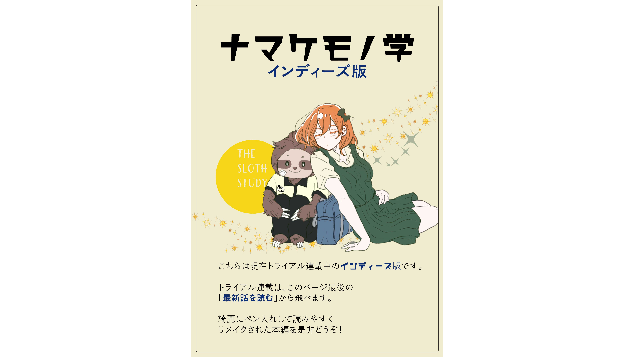

--- FILE ---
content_type: text/html;charset=UTF-8
request_url: https://manga.line.me/indies/book/article?id=57414
body_size: 2687
content:
<!DOCTYPE html>
<html prefix="fb: http://www.facebook.com/2008/fbml">
  <head>
    <meta charset="UTF-8">
    <meta name="viewport" content="width=device-width, initial-scale=1">
    <title>
      
        ナマケモノ学【インディーズ版】 閑話：タピオカ｜ハリ｜LINE マンガ
      
    </title>

    <meta http-equiv="X-UA-Compatible" content="IE=edge">
    
      <meta
        name="description"
        content="ナマケモノ学【インディーズ版】 閑話：タピオカ｜"
      >
      <meta
        property="og:description"
        content="ナマケモノ学【インディーズ版】 閑話：タピオカ｜"
      >
      <meta
        name="keywords"
        content="ハリ,ナマケモノ学【インディーズ版】 閑話：タピオカ,,,,LINE,マンガ,漫画,まんが,立ち読み,無料"
      >
      <meta
        content="https://manga.line.me/book/detail?id=57414"
        property="og:url"
      >
      <meta content="https://cdn-manga-static-file-origin.ldf-static.net/router/indies_book/jJLPTn1cYQSZhWMDn6xtieSI.jpg" property="og:image">
    
    <link href="https://cdn-manga-static-file-origin.ldf-static.net/web/webtoon-linemanga-web/line_manga_web/edge/pc/css/mangaweb_dfb9164cd6f3b6e77984659985cc156ceb4a8aa2.css" rel="stylesheet">
    <link rel="apple-touch-icon" href="https://cdn-manga-static-file-origin.ldf-static.net/web/webtoon-linemanga-web/line_manga_web/edge/pc/img/apple_touch_icon_v6.png">
<link rel="icon" href="https://cdn-manga-static-file-origin.ldf-static.net/web/webtoon-linemanga-web/line_manga_web/edge/pc/img/favicon_v6.png" sizes="192x192">
<link rel="shortcut icon" href="https://cdn-manga-static-file-origin.ldf-static.net/web/webtoon-linemanga-web/line_manga_web/edge/pc/img/favicon_v6.ico" type="image/x-icon">

    <script>
      (function(i,s,o,g,r,a,m){i['GoogleAnalyticsObject']=r;i[r]=i[r]||function(){ (i[r].q=i[r].q||[]).push(arguments)},i[r].l=1*new Date();a=s.createElement(o),m=s.getElementsByTagName(o)[0];a.async=1;a.src=g;m.parentNode.insertBefore(a,m)})(window,document,'script','//www.google-analytics.com/analytics.js','ga');
      ga('create', 'UA-55451058-1', 'auto', {'sampleRate': 10});
      ga('send', 'pageview');
    </script>
    
  <!-- Google Tag Manager -->
  <script>(function(w,d,s,l,i){w[l]=w[l]||[];w[l].push({'gtm.start':
  new Date().getTime(),event:'gtm.js'});var f=d.getElementsByTagName(s)[0],
  j=d.createElement(s),dl=l!='dataLayer'?'&l='+l:'';j.async=true;j.src=
  'https://www.googletagmanager.com/gtm.js?id='+i+dl;f.parentNode.insertBefore(j,f);
  })(window,document,'script','dataLayer',"GTM-KRK9LLQ");</script>
  <!-- End Google Tag Manager -->





    <noscript>
      <div style="position: absolute; top: 0px; bottom: 0px; z-index: 999; left: 0px; right: 0px; background: rgba(6, 6, 6, 0.6);">
        <div class="MdLYR10" style="position: absolute; top: 50%; left: 50%; width: 400px; height: 180px; margin: -123.5px 0px 0px -200px;">
          <div class="mdLYR10Body">
            <p class="mdLYR10Txt">JavaScriptが無効になっています。<br>
              正常にLINE マンガをご利用いただくために、<br>
              JavaScriptの設定を有効にしてください。
            </p>
          </div>
        </div>
      </div>
    </noscript>

  </head>

  <body>
    
<!-- Google Tag Manager (noscript) -->
<noscript><iframe src="https://www.googletagmanager.com/ns.html?id=GTM-KRK9LLQ"
  height="0" width="0" style="display:none;visibility:hidden"></iframe></noscript>
  <!-- End Google Tag Manager (noscript) -->



    <div id="root"></div>
    <script>
      var imgs = {};
      var links = {};
      
        imgs[0] = {
          'url':    'https://cdn-manga-static-file-origin.ldf-static.net/router/indies_book/Hx2hwbcAVl9ns5cFGhrS3oFs.jpg',
          'height': 3508,
          'width': 2480
        };
        links[0] = [];
        
      
        imgs[1] = {
          'url':    'https://cdn-manga-static-file-origin.ldf-static.net/router/indies_book/3EGNbovc8AD6547Hf5KsVngx.jpg',
          'height': 1280,
          'width': 920
        };
        links[1] = [];
        
      
        imgs[2] = {
          'url':    'https://cdn-manga-static-file-origin.ldf-static.net/router/indies_book/C8EaESWNS6L3j1lgz7HYlugJ.jpg',
          'height': 1280,
          'width': 920
        };
        links[2] = [];
        
      
        imgs[3] = {
          'url':    'https://cdn-manga-static-file-origin.ldf-static.net/router/indies_book/tyWCbk0sG3ohzYXyBoU2iQwr.jpg',
          'height': 1280,
          'width': 920
        };
        links[3] = [];
        
      
        imgs[4] = {
          'url':    'https://cdn-manga-static-file-origin.ldf-static.net/router/indies_book/OO5s8y3WhzFh9XREnf2nnr2u.jpg',
          'height': 1280,
          'width': 920
        };
        links[4] = [];
        
      
        imgs[5] = {
          'url':    'https://cdn-manga-static-file-origin.ldf-static.net/router/indies_product/trial_end_guide/L6DBypdw9CThaCy1ys63lrEy.jpg',
          'height': 1000,
          'width': 750
        };
        links[5] = [];
        
          links[5][0] = {
            'width':  1,
            'left':   0,
            'top':    0.9,
            'height': 0.1,
            'uri':    'https://manga.line.me/product/periodic?id=Z0000538'
          };
        
      

      var portal_pages = {};
      

      var portal_tocs = [];
      

      var OPTION = {
          API_PATH: '',
          productName: 'ナマケモノ学【インディーズ版】',
          isLoggedIn: false,
          nickname: "",
          show_modal: 0,
          containerClass: '.fnViewerContainer',
          imgs: imgs,
          links: links,
          start_point: 2,
          bookId: '57414',
          productId: '4113',
          isSubscribed: 0,
          is_private_brand: 0,
          mediado_token: '',
          mediado_contents_url: '',
          mediado_contents_file: '',
          orientation: 'horizontal',
          isPortal:  false ,
          portalPages: portal_pages,
          portalTocs: portal_tocs,
          likedCount: 1226,
          isLiked: 0,
          isSubscribed: 0,
          title: '閑話：タピオカ',
          description: decodeURIComponent(''),
          thumbnailUrl: 'https://cdn-manga-static-file-origin.ldf-static.net/router/indies_book/jJLPTn1cYQSZhWMDn6xtieSI.jpg',
          isConclusion: 0,
          authorName: 'ハリ',
          authorProfileImageUrl: 'https://cdn-manga-static-file-origin.ldf-static.net/router/indies_author/jvsdfruncTaaXrGaeKfHObuR.jpg',
          authorComment: 'コーヒータピオカ好きです。次回6月編…新動物も登場予定…ずれてもうた…。',
          shareFacebookUrl: 'https://app-manga.line.me/schema/timeline_indies/46792/',
          shareTwitterUrl: 'https://app-manga.line.me/schema/timeline_indies/46792/',
          shareLineUrl: 'https://app-manga.line.me/schema/timeline_indies/46792/',
          shareText: '【無料】「ナマケモノ学【インディーズ版】」を読んでるよ！LINEマンガなら今すぐ無料で第1話が読める！',
          hashtags: 'LINEマンガ',
          valuation: null,
          
          
          
            next_book: {
              id: '62676',
              volume: 6,
              name: 'お、お知らせだよ…',
              thumbnail: '',
              
            },
          
          
            commentCount: 53,
            isCommented: 0,
            maxChargeVolume:  null ,
          
          is_during_web_periodic_campaign: false,
        };
        OPTION.bookType = 'indies'
        
    </script>
    <script
      type="text/javascript"
      src="https://cdn-manga-static-file-origin.ldf-static.net/web/webtoon-linemanga-web/line_manga_web/edge/pc/js/lc.line.mangaweb_dfb9164cd6f3b6e77984659985cc156ceb4a8aa2.js"
      crossorigin>
  </script>
  </body>
</html>
